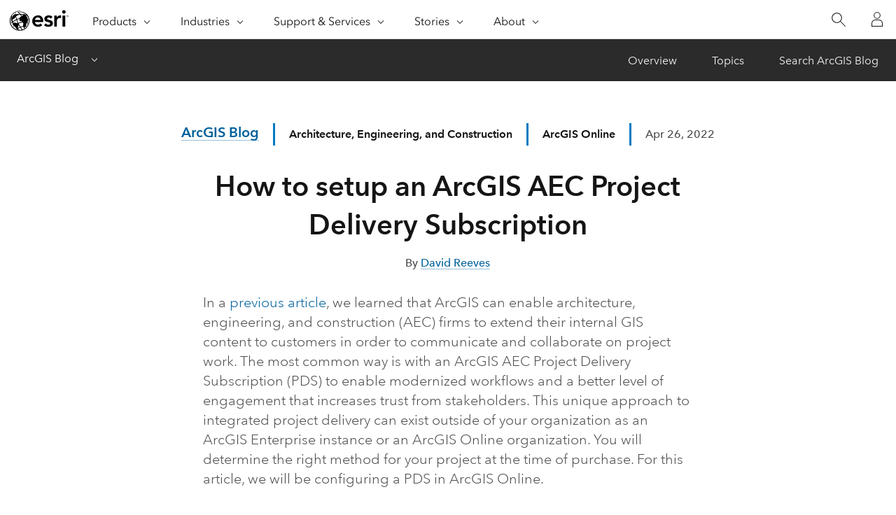

--- FILE ---
content_type: text/javascript
request_url: https://www.esri.com/arcgis-blog/wp-content/themes/arcgis/scripts/newsroom-global.js
body_size: 67
content:

document.addEventListener("DOMContentLoaded", function (event) {

	const copyCodeButtons = document.querySelectorAll('[data-action-copy-code]');

	copyCodeButtons.forEach(function (button, i) {
		button.addEventListener('click', function () {
		  const codeBlock = document.querySelectorAll('.newsr-aside_code-block')[i];
		  navigator.clipboard.writeText(codeBlock.textContent).then(function () {
			button.setAttribute('aria-label', 'Copied!');
			setTimeout(() => {
				button.setAttribute('aria-label', 'Copy');
			}, 2000);
		  });
		});
	  });

});
